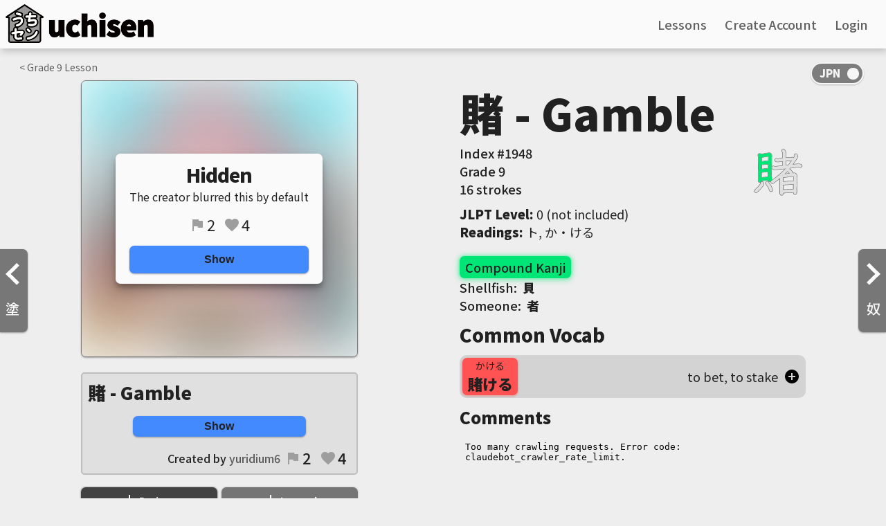

--- FILE ---
content_type: text/html; charset=UTF-8
request_url: https://uchisen.com/kanji/%E8%B3%AD
body_size: 7030
content:

<!DOCTYPE html>
<html lang="en">

<head>
  
    <script async src="https://www.googletagmanager.com/gtag/js?id=G-J3HY4GJC85"></script>
    <script>
      window.dataLayer = window.dataLayer || [];
      function gtag(){dataLayer.push(arguments);}
      gtag("js", new Date());gtag("config", "G-J3HY4GJC85", { "anonymize_ip": true });gtag('config', 'AW-957367186');</script>  <title>
    「賭」 kanji details | uchisen - Learn Japanese Visually  </title>

  
    <meta charset="utf-8" />
    <meta name="viewport" content="width=device-width, initial-scale=1.0">
    <meta name="apple-itunes-app" content="app-id=1516535505">
    <meta name="google" content="notranslate" />
    <link rel="icon" type="image/png" href="/img/favicon-32x32.png" sizes="32x32" />
    <link rel="icon" type="image/png" href="/img/favicon-16x16.png" sizes="16x16" />
    <style>html { visibility: hidden; }</style><link rel='stylesheet' href='/css/important_style.min.css'><link rel='preload' href='/css/style.min.css' as='style' onload="this.onload=null;this.rel='stylesheet'"><noscript><link rel='stylesheet' href='/css/style.min.css'></noscript><link rel='stylesheet' href='/css/style.min.css'>  <meta name="description" content="賭 kanji details. Hand-drawn visual mnemonics, animated stroke order, JLPT level, vocabulary, you name it! Learn Japanese Visually with uchisen">
</head>

<body id="page_kanji">

  <div class="navbar">
    		    <a href="/">
              <img id="logo" src="https://dhblqbsgkimuk.cloudfront.net/images/uchisen_full_logo.png" alt="uchien logo" />
    		    </a>

            <div id="lo_links">
              <a href="/lessons"><span class="eng_transl">Lessons</span><span class="jpn_transl hidden">授業</span></a>
              <a href="/signup"><span class="eng_transl">Create Account</span><span class="jpn_transl hidden">アカウント作成</span></a>
              <a href="/login"><span class="eng_transl">Login</span><span class="jpn_transl hidden">ログイン</span></a>
    		    </div>

            <div class="hamburg_wrapper" id="lo_hamburg"><img src="/img/hamburg.svg" alt="hamburger menu icon" /></div>
        <div id="lo_links_dropdown" class="dropdown">
          <a href="/lessons"><span class="eng_transl">Lessons</span><span class="jpn_transl hidden">授業</span></a>
          <a href="/signup"><span class="eng_transl">Create Account</span><span class="jpn_transl hidden">アカウント作成</span></a>
    			<a href="/login"><span class="eng_transl">Login</span><span class="jpn_transl hidden">ログイン</span></a>
    		</div><div class="nav_onoffswitch">
            			<input type="checkbox" name="onoffswitch" class="onoffswitch-checkbox generic_switch" checked id="kanji_switch">
            			<label class="onoffswitch-label" for="kanji_switch">
            				<span class="onoffswitch-inner"></span>
            				<span class="onoffswitch-switch"></span>
            			</label>
            		</div></div>
    <meta name="google-signin-client_id" content="296764681196-4kin8cucbvj1ihnjg6qsa7lp79j76dhn.apps.googleusercontent.com">
    <script src="https://apis.google.com/js/platform.js?onload=onLoadCallback"></script> 
    <script src="https://ajax.googleapis.com/ajax/libs/jquery/3.6.0/jquery.min.js"></script>
    <script src="/js/js.min.js" type="text/javascript"></script>
    <script src="/js/js.not_logged.min.js" type="text/javascript"></script>
    <script>
      function googleUserSignIn(googleUser) {
        var profile = googleUser.getBasicProfile();
        var g_token = googleUser.getAuthResponse().id_token;
        signin_with(profile.getEmail(), g_token, "g05e157aaadeb");
      }window.fbAsyncInit = function() {
        FB.init({
          appId      : "754769315008746",
          cookie     : true,
          xfbml      : true,
          version    : "v5.0"
        });
          
        FB.AppEvents.logPageView();   
      };

      (function(d, s, id){
        var js, fjs = d.getElementsByTagName(s)[0];
        if (d.getElementById(id)) {return;}
        js = d.createElement(s); js.id = id;
        js.src = "https://connect.facebook.net/en_US/sdk.js";
        fjs.parentNode.insertBefore(js, fjs);
      }(document, "script", "facebook-jssdk"));
    </script>
    <div id="account_overlay" class="overlay hidden">
      <div class="overlay_div"><div class="overlay_x"><img src="/img/clear.svg" alt="close overlay" /></div><h2 class="sub_header font_size_18">An account is needed for that!</h2>
        <div class="font_size_12">Please create a free account to continue</div>
        <div class="login_buttons margin_top_20">
        <div class="f_signin_button" id="f_signin_1" onclick="fb_login();"><img src="/img/f_logo.png" alt="Sign in with Facebook logo" /><span class="eng_transl">Continue with Facebook</span><span class="jpn_transl hidden">Facebookでサインイン</span></div>
        <div class="g_signin_button" id="g_signin_1" data-onsuccess="googleUserSignIn"><img src="/img/g_logo.svg" alt="Sign in with Google logo" /><span class="eng_transl">Continue with Google</span><span class="jpn_transl hidden">Googleでサインアップ</span></div>
          <hr>
          <a id="index_signup" href="/signup">
            <div id="index_button"><span class="eng_transl">Create Account Now</span><span class="jpn_transl hidden">アカウント作成</span></div>
            <input type="hidden" name="timezone" id="timezone" value="" />
            <input type="hidden" id="dst" name="dst" value="" />
          </a>
          <span class="font_size_12"><span class="eng_transl">Have an account? <a class="light_blue_link" href="/login">login</a></span><span class="jpn_transl hidden">アカウントがある？<a class="light_blue_link" href="/login">ログイン</a></span></span>
        </div>
      </div>
    </div>

  <a href="/kanji/塗"><div class="left_arrow"><img class="arrow_svg" src="/img/prev.svg" alt="left arrow" />塗</div></a><a href="/kanji/奴"><div class="right_arrow"><img class="arrow_svg" src="/img/next.svg" alt="right arrow" />奴</div></a><div class="mainspace flex_row justify_around flex_wrap margin align_start specific">
                  <div class="kana_top_bar kanji_top_bar"><a href="/lessons/grade/9"><span class="eng_transl">< Grade </span><span class="jpn_transl hidden">< 学年</span>9<span class="eng_transl"> Lesson</span><span class="jpn_transl hidden">授業</span></a></div>
                      <div class="flex_row flex_wrap justify_around flex_grow gap_10">

                        <div class="kanji_image_container">
                          <div class="kanji_image_loader" data-large="https://ik.imagekit.io/uchisen/generated/saved/generated_6404fabbcff11.jpg">
                          <div class="yomikomichuu aspect_ratio_1_1" id="yomikomi_main_kanji_image">
                              <img src="https://dhblqbsgkimuk.cloudfront.net/images/yomikomichuu_new.gif" />
                            </div><img id="full_kanji_image" class="blurred_image" />
              <div class="reports_warning">
                <span class="warning_title">Hidden</span>
                <span class="warning_explanation">The creator blurred this by default</span>
                <div class="author_row_icons">
                  <div class="author_row_icon report_icon"><i class="material-icons">flag</i><span class="report_num">2</span></div>
                  <div class="author_row_icon favorite_icon"><i class="material-icons">favorite</i><span class="favorite_num">4</span></div>
                </div>
                <button class="warning_show_button">Show</button>
              </div>
            </div>
          <div class="story">
          <div class="kanji_name">
            <span>賭 - Gamble</span>
            <div id="edit_kanji_name_small" class="hidden">
                  <img src="/img/clear.svg" id="close_edit_kanji_name_small">
                  <input type="text" value="Gamble" id="kanji_custom_name_input_small" class="kanji_name_input" autocomplete="none" autocomplete="chrome-off" />
                  <button id="submit_custom_kanji_name_small">Save</button>
                </div>
          </div>

        <span id="mnemonic_hidden_story"><button class="warning_show_button">Show</button></span>
        <span id="mnemonic_story" class="hidden"">the <i>hentai girl</i>, after losing everything else, has to <b>gamble</b> using the <i>shells</i> covering her private parts. </span><div class="author_row "">
            <input type="hidden" name="showing_mnemonic_id" id="showing_mnemonic_id" value="mnemonic_6404faeecb0b3" />
            <input type="hidden" name="user_id" id="user_id" value="" />
            <input type="hidden" name="showing_kanji_id" id="showing_kanji_id" value="1809" />
            <div id="mnemonic_author">Created by <a href="/account/yuridium6">yuridium6</a></div>
            <div class="author_row_icons">
              <div id="row_report_button" class="author_row_icon report_icon"><i class="material-icons">flag</i><span id="report_num" class="report_num">2</span></div>
              <div id="row_favorite_button" class="author_row_icon favorite_icon"><i class="material-icons">favorite</i><span id="favorite_num" class="favorite_num">4</span></div>
            </div>
          </div>
        </div><div class="add_container">
                      <a id="add_button"><i class="material-icons">add</i><span class="eng_transl">Reviews</span><span class="jpn_transl hidden">復習する</span></a>
                      <a id="add_learned"><i class="material-icons">add</i><span class="eng_transl">Learned</span><span class="jpn_transl hidden">覚えた</span></a>
                    </div>
        <div class="queue_container full_width">
        <h2 class="queue_header margin_top_10">
          <span class="eng_transl">All Mnemonics (1)</span><span class="jpn_transl hidden">All Mnemonics</span>
          <div class="create_mnemonic_button"><span>Create</span><i class="material-icons">edit_square</i></div>
        </h2><div class="queue" id="mnemonic_queue"><div class="card_a_small mnemonic_card selected_mnemonic" id="mnemonic_6404faeecb0b3">
              <input type="hidden" class="story" value="the &lt;i&gt;hentai girl&lt;/i&gt;, after losing everything else, has to &lt;b&gt;gamble&lt;/b&gt; using the &lt;i&gt;shells&lt;/i&gt; covering her private parts. " />
              <input type="hidden" class="author" value="yuridium6" />
              <input type="hidden" class="image_url" value="generated_6404fabbcff11.jpg" />
              <input type="hidden" class="drawn" value="0" />
              <input type="hidden" class="can_show_current_mnemonic" value="true" />
              <input type="hidden" class="start_blurred" value="true" />
              <input type="hidden" class="show" value="false" />
              <input type="hidden" class="user_created" value="false" />
              <input type="hidden" class="favorites" value="4" />
              <input type="hidden" class="reports" value="2" />
              <input type="hidden" class="user_favorited" value="0" />
              <input type="hidden" class="user_reported" value="0" /><div class="mnemonic_card_thumbnail blurred_thumbnail"><img src="https://ik.imagekit.io/uchisen//generated/saved/generated_6404fabbcff11.jpg?tr=w-120,h-120,c-at_max" /></div>
              <div class="mnemonic_card_keyword">
                <span class=""><i class="keyword_reports_icon material-icons">flag</i><span class="keyword_reports_count">2</span></span>
                <span><i class="keyword_favorites_icon material-icons">favorite</i><span class="keyword_favorites_count">4</span></span>
              </div>
            </div></div></div></div><div class="kanji_info_container">
              <div class="kanji_info" id="kanji_keyword_container">
                <span>賭 - Gamble</span>
                <div id="edit_kanji_name_big" class="hidden">
                  <img src="/img/clear.svg" id="close_edit_kanji_name_big">
                  <input type="text" value="Gamble" id="kanji_custom_name_input_big" class="kanji_name_input" autocomplete="none" autocomplete="chrome-off">
                  <button id="submit_custom_kanji_name_big">Save</button>
                </div>
              </div>
              <div class="flex_row justify_between position_relative">
              <div class="flex_column">
              <div class="KP_index">
                <span class="left_info_left"><span class="eng_transl">Index #</span><span class="jpn_transl hidden">番号 </span>1948</span></div>
              <div class="KP_grade">
              <span class="left_info_left"><span class="eng_transl">Grade </span><span class="jpn_transl hidden">学年 </span>9</span></div>
              <div class="KP_strokes">
              <span class="left_info_left"><span class="eng_transl">16 strokes</span><span class="jpn_transl hidden">16画</span></span></div>
                
              </div>
              <div class="strokes_anim_container">
                <object class="strokes_anim" data="https://dhblqbsgkimuk.cloudfront.net/kanji/animated_svgs/賭_animated.svg" src="https://dhblqbsgkimuk.cloudfront.net/kanji/animated_svgs/賭_animated.svg" alt="Stroke order animation for 賭 (Gamble)"></object>
              </div></div><div class="readings_div margin_top_10"><b><span class="eng_transl">JLPT Level</span><span class="jpn_transl hidden">JLPTレベル</span>:</b> 0 (not included)</div><div class="readings_div"><b><span class="eng_transl">Readings</span><span class="jpn_transl hidden">読み</span>:</b> ト, か・ける</div><div class="components"><div class="KP_primes">

                    <div class="compound_label kanji_color"><span class="eng_transl">Compound Kanji</span><span class="jpn_transl hidden">含まれている漢字</span></div><div class="name_combo black_font"><a href="/kanji/貝">Shellfish: &nbsp;<span class="component_symbol">貝</span></a></div><div class="name_combo black_font"><a href="/kanji/者">Someone: &nbsp;<span class="component_symbol">者</span></a></div></div></div><div class="vocab_div">
                      <h2 class="sub_header"><span class="eng_transl">Common Vocab</span><span class="jpn_transl hidden">よく使われる単語</span></h2>
                <div class="flex_row justify_between purchase_row align_center other">
                  <a href="/vocab/5751/賭ける">
                    <div class="compound_label vocab_color vocab_item">
                      <span>かける</span>
                      <span>賭ける</span>
                    </div>
                  </a>
                  <div class="vocab_meaning">to bet, to stake</div><img class="add_vocab" data-num="15845" src="/img/add_circle.svg" alt="add vocab to reviews" /></div></div><h2 class='sub_header'>Comments</h2>
      <div id='discourse-comments'></div>

            <script type='text/javascript'>
              DiscourseEmbed = { discourseUrl: 'https://community.uchisen.com/',
                                topicId: 2093 };

              (function() {
                var d = document.createElement('script'); d.type = 'text/javascript'; d.async = true;
                d.src = DiscourseEmbed.discourseUrl + 'javascripts/embed.js';
                (document.getElementsByTagName('head')[0] || document.getElementsByTagName('body')[0]).appendChild(d);
              })();
            </script></div>
      </div><div id="report_popup_background" class="question_mark_popup_background hidden">
              <div class="question_mark_popup" id="report_popup">
                <div class="popup_title">Do you want to flag this mnemonic?</div>
                <div class="flex_column">
                  Flagging a mnemonic can be done for either:
                  <ul>
                    <li>Potentially objectional/inappropriate content</li>
                    <li>Misleading mnemonic that doesn't capture the correct meanings</li>
                  </ul>
                  When a mnemonic has been flagged enough times, it will appear blurred and will give the user a chance to show it if they choose to. This is to prevent people from seeing objectional content unless they want to.
                
                  <div class="blur_checkbox_and_label checkboxandlabel">
                    <input type="hidden" name="understood_flags" value="no" />
                    <input class="checkbox" id="understood_flags" type="checkbox" name="understood_flags" value="yes" "/>
                    <label for="understood_flags"></label>
                    <p>Got it, don't show this message again</p>
                  </div>
                </div>
                <div class="flex_row justify_space_between gap_10">
                  <button class="gray_background_color" id="report_close">Close</button>
                  <button id="continue_with_report_button">Yes, flag</button>
                </div>
              </div>
            </div><div class="create_mnemonic_modal_background hidden">
              <div class="create_mnemonic_modal">
                <div class="close_modal"><img src="/img/clear.svg" /></div>
                  <div class="mnemonic_studio_header">uchisen Mnemonic Studio</div>
                  <div class="mnemonic_studio_container">
                    <div class="mnemonic_studio_left">
                      <div class="generated_image_container aspect_ratio_1_1">
                        <div id="previous_image_arrow" class="hidden"><img src="/img/prev.svg" /></div>
                        <div id="next_image_arrow" class="hidden"><img src="/img/next.svg" /></div>
                        <img id="generated_image" class="generated_image spect_ratio_1_1" src="https://dhblqbsgkimuk.cloudfront.net/images/picture_generation_prompt.png" />
                        <div class="yomikomichuu_square aspect_ratio_1_1 hidden" id="studio_loading">
                          <img src="https://dhblqbsgkimuk.cloudfront.net/images/yomikomichuu_new.gif" />
                        </div>
                      </div>
                      <div class="dalle-info"><i class="material-icons">help</i>Images not generating correctly?</div><div class="story">
                              <div class="kanji_name"><span>賭 - Gamble</span></div>
                                <span id="mnemonic_formatted">
                                  Start typing a mnemonic story to see how it will look with formatting applied!<br><br>Don't forget to format the <b>##keyword##</b> and <i>#components#</i> using the legend!
                                </span>
                            </div></div>
                    <div class="mnemonic_studio_right"><h2 class="kanji_info">賭 - Gamble</h2><div class="components"><div class="KP_primes">

                    <div class="compound_label kanji_color"><span class="eng_transl">Compound Kanji</span><span class="jpn_transl hidden">含まれている漢字</span></div><div class="name_combo black_font"><a href="/kanji/貝">Shellfish: &nbsp;<span class="component_symbol">貝</span></a></div><div class="name_combo black_font"><a href="/kanji/者">Someone: &nbsp;<span class="component_symbol">者</span></a></div></div></div>
                      <form action="/save_mnemonic.php" method="post" enctype="multipart/form-data" accept-charset="UTF-8">
                      <input type="hidden" name="img_src" id="img_src" value="" required />
                      <input type="hidden" name="kanji_id" id="kanji_id" value="1809" required />
                      <input type="hidden" name="formatted_mnemonic" id="formatted_mnemonic" value="" required />
                      <input type="hidden" name="current_image_prompt" id="current_image_prompt" value="" />
                      <input type="hidden" name="redirect" value="/kanji/%E8%B3%AD" />
                        <div class="sub_header margin_top_20">Mnemonic Story</div>
                        <textarea class="studio_textbox" rows="4" name="mnemonic" id="mnemonic" min="1" max="1000" placeholder="Feel free to use any component meanings you want. Just make sure to capture all parts of the kanji!"></textarea>
                        <div class="textbox_hint">Legend: <b>##keyword##</b>&nbsp; - &nbsp;<i>#components#&nbsp; - &nbsp;#nl# for newline</i></div>

                        <div class="sub_header margin_top_20">Image Prompt</div>
                        <textarea class="studio_textbox"rows="2" name="image_prompt" id="image_prompt" min="1" max="401" placeholder="Give a prompt to the AI to generate an image that matches the story above"></textarea>
                        <div class="flex_row justify_between align_center">
                          <div id="support_button"></div>
                          <button disabled="true" class="generate_image_button disabled_button" type="button">Generate Image</button>
                        </div>
                        <div class="blur_checkbox_and_label checkboxandlabel">
                          <input type="hidden" name="start_blurred" value="no" />
                          <input class="checkbox" id="start_blurred" type="checkbox" name="start_blurred" value="yes" />
                          <label for="start_blurred"></label>
                          <p>Blur/hide this mnemonic by default <i class="material-icons" id="start_blurred_button">help</i></p>
                        </div>
                        <button disabled="true" type="submit" class="publish_mnemonic_button disabled_button">Publish Mnemonic</button>
                      </form>
                    </div>
                    <div id="outage_popup_background" class="question_mark_popup_background hidden">
                      <div class="question_mark_popup" id="outage_popup">
                        <div class="popup_title">Image generation issues?</div>
                        <p>Since DALL·E is a new and cutting-edge AI generation tool, outages are normal and are to be expected. If you are seeing long load times or aren't seeing images appear, it's likely DALL·E is under heavy load at the moment, so please try again soon!.<br><br><a class="blue_link" target="_blank" href="https://status.openai.com/">Check DALL·E's API status page</a> to see if others are experiencing outages</p>
                        <button>Close</button>
                      </div>
                    </div>

                    <div id="start_blurred_popup_background" class="question_mark_popup_background hidden">
                      <div class="question_mark_popup" id="start_blurred_popup">
                        <div class="popup_title">Does your image or story contain possibly objectional content?</div>
                        <p>Blurring your image and hiding your mnemonic by default may be helpful if your image or story could be considered offensive or objectional to some people. Inappropriate mnemonics can be easier to remember by some, but others might not like seeing questionable images when they're trying to learn Japanese, so setting your mnemonic to be blurred by default is a nice courtesy to those users.<br><br>Don't worry, your mnemonics are still viewable! Users will just have to click a button to show your image and story.</p>
                        <button>Close</button>
                      </div>
                    </div>

                    <div id="support_popup_background" class="question_mark_popup_background hidden">
                      <div class="question_mark_popup" id="support_popup">
                        <div class="popup_title">Support uchisen</div>
                        <p class="flex_column">uchisen is fully developed by two people and it's made possible by the support of the users. Image generation costs are quite high so any support you give goes to paying these fees to continue creating a Japanese learning resource that can be enjoyed by everyone!<br><br>Please help us keep uchisen ad-free by considering support in any way you see fit!<br><br><a class="blue_link" target="_blank" href="https://dev.uchisen.com/enroll">Subscribe to uchisenPRO</a><br><a class="blue_link" target="_blank" href="https://www.paypal.com/donate/?hosted_button_id=GL2TYG3V5T374">Make a donation</a></p>
                        <button>Close</button>
                      </div>
                    </div>
                  </div>
                </div>
      
              </div>
            </div>
  <div class="footer"><div class="footer_left">
          <div class="logo_name">
            <img src="/img/logo_white.svg" alt="uchisen white logo" />
            <div class="footer_name"><span class="eng_transl">uchisen</span><span class="jpn_transl hidden">うちセン</span></div>
          </div>
          <div class="footer_blurb"><span class="eng_transl">Made with <i class="material-icons">favorite</i> by Frankie and Saori</span><span class="jpn_transl hidden">Made with <i class="material-icons">favorite</i> by フランク and 幸織</span></div>
        </div>
        <div class="footer_right"><a href="/preschool"><span class="eng_transl">Basics</span><span class="jpn_transl hidden">基本</span></a><a href="https://community.uchisen.com"><span class="eng_transl">Community</span><span class="jpn_transl hidden">コミュニティ</span></a>
          <a href="/about"><span class="eng_transl">About</span><span class="jpn_transl hidden">サイトについて</span></a></div>
        <div class="footer_bottom"><i class="material-icons">copyright</i>2026 uchisen LLC · <a target="_blank" href="/termsandconditions">Terms</a> · <a target="_blank" href="/privacypolicy">Privacy</a></div>
      </div>
      
      <link rel="preload" href="https://fonts.googleapis.com/css?family=Noto+Sans+JP:300,400,500,900&amp;subset=japanese&display=swap" as="style">
      <link rel="stylesheet" href="https://fonts.googleapis.com/css?family=Noto+Sans+JP:300,400,500,900&amp;subset=japanese&display=swap">
      <link rel="preload" href="https://fonts.googleapis.com/icon?family=Material+Icons&display=swap" as="style">
      <link rel="stylesheet" href="https://fonts.googleapis.com/icon?family=Material+Icons&display=swap"><script src="https://ajax.googleapis.com/ajax/libs/jquery/3.6.0/jquery.min.js"></script><script src="/js/js.kanji.min.js" type="text/javascript"></script>
</body>

</html>

--- FILE ---
content_type: image/svg+xml
request_url: https://dhblqbsgkimuk.cloudfront.net/kanji/animated_svgs/%E8%B3%AD_animated.svg
body_size: 23790
content:
<!--
Copyright (C) 2009/2010/2011 Ulrich Apel.
This work is distributed under the conditions of the Creative Commons
Attribution-Share Alike 3.0 Licence. This means you are free:
* to Share - to copy, distribute and transmit the work
* to Remix - to adapt the work

Under the following conditions:
* Attribution. You must attribute the work by stating your use of KanjiVG in
  your own copyright header and linking to KanjiVG's website
  (http://kanjivg.tagaini.net)
* Share Alike. If you alter, transform, or build upon this work, you may
  distribute the resulting work only under the same or similar license to this
  one.

See http://creativecommons.org/licenses/by-sa/3.0/ for more details.
-->
<!DOCTYPE svg PUBLIC "-//W3C//DTD SVG 1.0//EN" "http://www.w3.org/TR/2001/REC-SVG-20010904/DTD/svg10.dtd" [
<!ATTLIST g xmlns:kvg CDATA #FIXED "http://kanjivg.tagaini.net">
<!ATTLIST g kvg:element CDATA #IMPLIED>
<!ATTLIST g kvg:variant CDATA #IMPLIED>
<!ATTLIST g kvg:partial CDATA #IMPLIED>
<!ATTLIST g kvg:original CDATA #IMPLIED>
<!ATTLIST g kvg:part CDATA #IMPLIED>
<!ATTLIST g kvg:number CDATA #IMPLIED>
<!ATTLIST g kvg:tradForm CDATA #IMPLIED>
<!ATTLIST g kvg:radicalForm CDATA #IMPLIED>
<!ATTLIST g kvg:position CDATA #IMPLIED>
<!ATTLIST g kvg:radical CDATA #IMPLIED>
<!ATTLIST g kvg:phon CDATA #IMPLIED>
<!ATTLIST path xmlns:kvg CDATA #FIXED "http://kanjivg.tagaini.net">
<!ATTLIST path kvg:type CDATA #IMPLIED>
]>
<svg xmlns="http://www.w3.org/2000/svg" xmlns:xlink="http://www.w3.org/1999/xlink" width="109" height="109" viewBox="0 0 109 109" xlink:used="">
  <style id="style-Kanimaji">
/* CSS automatically generated by kanimaji.py, do not edit! */

#kvg\3a StrokePaths_08ced {
    stroke-width: 7.5px !important;
    stroke:       #616161 !important;
}
@keyframes strike-08ced-s1 {
    0% { stroke-dashoffset: 49.603; }
    0.000% { stroke-dashoffset: 49.603; }
    6.567% { stroke-dashoffset: 0; }
    100% { stroke-dashoffset: 0; }
}
@keyframes showhide-08ced-s1 {
    0.000% { visibility: hidden; }
    6.567% { stroke: #00e676; }
}
#kvg\3a 08ced-s1-anim {
    stroke-dasharray: 49.603 49.603;
    stroke-dashoffset: 0;
    animation: strike-08ced-s1 9.487s ease-in-out infinite,
        showhide-08ced-s1 9.487s step-start infinite;
}
@keyframes showhide-brush-08ced-s1 {
    0.000% { visibility: hidden; }
    6.567% { visibility: visible; }
    100% { visibility: hidden; }
}
#kvg\3a 08ced-s1-brush, #kvg\3a 08ced-s1-brush-brd {
    stroke-dasharray: 0 49.603;
    animation: strike-08ced-s1 9.487s ease-in-out infinite,
        showhide-brush-08ced-s1 9.487s step-start infinite;
}
@keyframes strike-08ced-s2 {
    0% { stroke-dashoffset: 67.974; }
    6.567% { stroke-dashoffset: 67.974; }
    14.255% { stroke-dashoffset: 0; }
    100% { stroke-dashoffset: 0; }
}
@keyframes showhide-08ced-s2 {
    6.567% { visibility: hidden; }
    14.255% { stroke: #00e676; }
}
#kvg\3a 08ced-s2-anim {
    stroke-dasharray: 67.974 67.974;
    stroke-dashoffset: 0;
    animation: strike-08ced-s2 9.487s ease-in-out infinite,
        showhide-08ced-s2 9.487s step-start infinite;
}
@keyframes showhide-brush-08ced-s2 {
    6.567% { visibility: hidden; }
    14.255% { visibility: visible; }
    100% { visibility: hidden; }
}
#kvg\3a 08ced-s2-brush, #kvg\3a 08ced-s2-brush-brd {
    stroke-dasharray: 0 67.974;
    animation: strike-08ced-s2 9.487s ease-in-out infinite,
        showhide-brush-08ced-s2 9.487s step-start infinite;
}
@keyframes strike-08ced-s3 {
    0% { stroke-dashoffset: 18.303; }
    14.255% { stroke-dashoffset: 18.303; }
    18.244% { stroke-dashoffset: 0; }
    100% { stroke-dashoffset: 0; }
}
@keyframes showhide-08ced-s3 {
    14.255% { visibility: hidden; }
    18.244% { stroke: #00e676; }
}
#kvg\3a 08ced-s3-anim {
    stroke-dasharray: 18.303 18.303;
    stroke-dashoffset: 0;
    animation: strike-08ced-s3 9.487s ease-in-out infinite,
        showhide-08ced-s3 9.487s step-start infinite;
}
@keyframes showhide-brush-08ced-s3 {
    14.255% { visibility: hidden; }
    18.244% { visibility: visible; }
    100% { visibility: hidden; }
}
#kvg\3a 08ced-s3-brush, #kvg\3a 08ced-s3-brush-brd {
    stroke-dasharray: 0 18.303;
    animation: strike-08ced-s3 9.487s ease-in-out infinite,
        showhide-brush-08ced-s3 9.487s step-start infinite;
}
@keyframes strike-08ced-s4 {
    0% { stroke-dashoffset: 18.579; }
    18.244% { stroke-dashoffset: 18.579; }
    22.263% { stroke-dashoffset: 0; }
    100% { stroke-dashoffset: 0; }
}
@keyframes showhide-08ced-s4 {
    18.244% { visibility: hidden; }
    22.263% { stroke: #00e676; }
}
#kvg\3a 08ced-s4-anim {
    stroke-dasharray: 18.579 18.579;
    stroke-dashoffset: 0;
    animation: strike-08ced-s4 9.487s ease-in-out infinite,
        showhide-08ced-s4 9.487s step-start infinite;
}
@keyframes showhide-brush-08ced-s4 {
    18.244% { visibility: hidden; }
    22.263% { visibility: visible; }
    100% { visibility: hidden; }
}
#kvg\3a 08ced-s4-brush, #kvg\3a 08ced-s4-brush-brd {
    stroke-dasharray: 0 18.579;
    animation: strike-08ced-s4 9.487s ease-in-out infinite,
        showhide-brush-08ced-s4 9.487s step-start infinite;
}
@keyframes strike-08ced-s5 {
    0% { stroke-dashoffset: 18.150; }
    22.263% { stroke-dashoffset: 18.150; }
    26.236% { stroke-dashoffset: 0; }
    100% { stroke-dashoffset: 0; }
}
@keyframes showhide-08ced-s5 {
    22.263% { visibility: hidden; }
    26.236% { stroke: #00e676; }
}
#kvg\3a 08ced-s5-anim {
    stroke-dasharray: 18.150 18.150;
    stroke-dashoffset: 0;
    animation: strike-08ced-s5 9.487s ease-in-out infinite,
        showhide-08ced-s5 9.487s step-start infinite;
}
@keyframes showhide-brush-08ced-s5 {
    22.263% { visibility: hidden; }
    26.236% { visibility: visible; }
    100% { visibility: hidden; }
}
#kvg\3a 08ced-s5-brush, #kvg\3a 08ced-s5-brush-brd {
    stroke-dasharray: 0 18.150;
    animation: strike-08ced-s5 9.487s ease-in-out infinite,
        showhide-brush-08ced-s5 9.487s step-start infinite;
}
@keyframes strike-08ced-s6 {
    0% { stroke-dashoffset: 19.691; }
    26.236% { stroke-dashoffset: 19.691; }
    30.374% { stroke-dashoffset: 0; }
    100% { stroke-dashoffset: 0; }
}
@keyframes showhide-08ced-s6 {
    26.236% { visibility: hidden; }
    30.374% { stroke: #00e676; }
}
#kvg\3a 08ced-s6-anim {
    stroke-dasharray: 19.691 19.691;
    stroke-dashoffset: 0;
    animation: strike-08ced-s6 9.487s ease-in-out infinite,
        showhide-08ced-s6 9.487s step-start infinite;
}
@keyframes showhide-brush-08ced-s6 {
    26.236% { visibility: hidden; }
    30.374% { visibility: visible; }
    100% { visibility: hidden; }
}
#kvg\3a 08ced-s6-brush, #kvg\3a 08ced-s6-brush-brd {
    stroke-dasharray: 0 19.691;
    animation: strike-08ced-s6 9.487s ease-in-out infinite,
        showhide-brush-08ced-s6 9.487s step-start infinite;
}
@keyframes strike-08ced-s7 {
    0% { stroke-dashoffset: 15.305; }
    30.374% { stroke-dashoffset: 15.305; }
    34.021% { stroke-dashoffset: 0; }
    100% { stroke-dashoffset: 0; }
}
@keyframes showhide-08ced-s7 {
    30.374% { visibility: hidden; }
    34.021% { stroke: #00e676; }
}
#kvg\3a 08ced-s7-anim {
    stroke-dasharray: 15.305 15.305;
    stroke-dashoffset: 0;
    animation: strike-08ced-s7 9.487s ease-in-out infinite,
        showhide-08ced-s7 9.487s step-start infinite;
}
@keyframes showhide-brush-08ced-s7 {
    30.374% { visibility: hidden; }
    34.021% { visibility: visible; }
    100% { visibility: hidden; }
}
#kvg\3a 08ced-s7-brush, #kvg\3a 08ced-s7-brush-brd {
    stroke-dasharray: 0 15.305;
    animation: strike-08ced-s7 9.487s ease-in-out infinite,
        showhide-brush-08ced-s7 9.487s step-start infinite;
}
@keyframes strike-08ced-s8 {
    0% { stroke-dashoffset: 32.370; }
    34.021% { stroke-dashoffset: 32.370; }
    39.327% { stroke-dashoffset: 0; }
    100% { stroke-dashoffset: 0; }
}
@keyframes showhide-08ced-s8 {
    34.021% { visibility: hidden; }
    39.327% { stroke: #00e676; }
}
#kvg\3a 08ced-s8-anim {
    stroke-dasharray: 32.370 32.370;
    stroke-dashoffset: 0;
    animation: strike-08ced-s8 9.487s ease-in-out infinite,
        showhide-08ced-s8 9.487s step-start infinite;
}
@keyframes showhide-brush-08ced-s8 {
    34.021% { visibility: hidden; }
    39.327% { visibility: visible; }
    100% { visibility: hidden; }
}
#kvg\3a 08ced-s8-brush, #kvg\3a 08ced-s8-brush-brd {
    stroke-dasharray: 0 32.370;
    animation: strike-08ced-s8 9.487s ease-in-out infinite,
        showhide-brush-08ced-s8 9.487s step-start infinite;
}
@keyframes strike-08ced-s9 {
    0% { stroke-dashoffset: 32.053; }
    39.327% { stroke-dashoffset: 32.053; }
    44.606% { stroke-dashoffset: 0; }
    100% { stroke-dashoffset: 0; }
}
@keyframes showhide-08ced-s9 {
    39.327% { visibility: hidden; }
    44.606% { stroke: #00e676; }
}
#kvg\3a 08ced-s9-anim {
    stroke-dasharray: 32.053 32.053;
    stroke-dashoffset: 0;
    animation: strike-08ced-s9 9.487s ease-in-out infinite,
        showhide-08ced-s9 9.487s step-start infinite;
}
@keyframes showhide-brush-08ced-s9 {
    39.327% { visibility: hidden; }
    44.606% { visibility: visible; }
    100% { visibility: hidden; }
}
#kvg\3a 08ced-s9-brush, #kvg\3a 08ced-s9-brush-brd {
    stroke-dasharray: 0 32.053;
    animation: strike-08ced-s9 9.487s ease-in-out infinite,
        showhide-brush-08ced-s9 9.487s step-start infinite;
}
@keyframes strike-08ced-s10 {
    0% { stroke-dashoffset: 52.808; }
    44.606% { stroke-dashoffset: 52.808; }
    51.382% { stroke-dashoffset: 0; }
    100% { stroke-dashoffset: 0; }
}
@keyframes showhide-08ced-s10 {
    44.606% { visibility: hidden; }
    51.382% { stroke: #00e676; }
}
#kvg\3a 08ced-s10-anim {
    stroke-dasharray: 52.808 52.808;
    stroke-dashoffset: 0;
    animation: strike-08ced-s10 9.487s ease-in-out infinite,
        showhide-08ced-s10 9.487s step-start infinite;
}
@keyframes showhide-brush-08ced-s10 {
    44.606% { visibility: hidden; }
    51.382% { visibility: visible; }
    100% { visibility: hidden; }
}
#kvg\3a 08ced-s10-brush, #kvg\3a 08ced-s10-brush-brd {
    stroke-dasharray: 0 52.808;
    animation: strike-08ced-s10 9.487s ease-in-out infinite,
        showhide-brush-08ced-s10 9.487s step-start infinite;
}
@keyframes strike-08ced-s11 {
    0% { stroke-dashoffset: 69.987; }
    51.382% { stroke-dashoffset: 69.987; }
    59.182% { stroke-dashoffset: 0; }
    100% { stroke-dashoffset: 0; }
}
@keyframes showhide-08ced-s11 {
    51.382% { visibility: hidden; }
    59.182% { stroke: #00e676; }
}
#kvg\3a 08ced-s11-anim {
    stroke-dasharray: 69.987 69.987;
    stroke-dashoffset: 0;
    animation: strike-08ced-s11 9.487s ease-in-out infinite,
        showhide-08ced-s11 9.487s step-start infinite;
}
@keyframes showhide-brush-08ced-s11 {
    51.382% { visibility: hidden; }
    59.182% { visibility: visible; }
    100% { visibility: hidden; }
}
#kvg\3a 08ced-s11-brush, #kvg\3a 08ced-s11-brush-brd {
    stroke-dasharray: 0 69.987;
    animation: strike-08ced-s11 9.487s ease-in-out infinite,
        showhide-brush-08ced-s11 9.487s step-start infinite;
}
@keyframes strike-08ced-s12 {
    0% { stroke-dashoffset: 8.185; }
    59.182% { stroke-dashoffset: 8.185; }
    61.850% { stroke-dashoffset: 0; }
    100% { stroke-dashoffset: 0; }
}
@keyframes showhide-08ced-s12 {
    59.182% { visibility: hidden; }
    61.850% { stroke: #00e676; }
}
#kvg\3a 08ced-s12-anim {
    stroke-dasharray: 8.185 8.185;
    stroke-dashoffset: 0;
    animation: strike-08ced-s12 9.487s ease-in-out infinite,
        showhide-08ced-s12 9.487s step-start infinite;
}
@keyframes showhide-brush-08ced-s12 {
    59.182% { visibility: hidden; }
    61.850% { visibility: visible; }
    100% { visibility: hidden; }
}
#kvg\3a 08ced-s12-brush, #kvg\3a 08ced-s12-brush-brd {
    stroke-dasharray: 0 8.185;
    animation: strike-08ced-s12 9.487s ease-in-out infinite,
        showhide-brush-08ced-s12 9.487s step-start infinite;
}
@keyframes strike-08ced-s13 {
    0% { stroke-dashoffset: 36.008; }
    61.850% { stroke-dashoffset: 36.008; }
    67.445% { stroke-dashoffset: 0; }
    100% { stroke-dashoffset: 0; }
}
@keyframes showhide-08ced-s13 {
    61.850% { visibility: hidden; }
    67.445% { stroke: #00e676; }
}
#kvg\3a 08ced-s13-anim {
    stroke-dasharray: 36.008 36.008;
    stroke-dashoffset: 0;
    animation: strike-08ced-s13 9.487s ease-in-out infinite,
        showhide-08ced-s13 9.487s step-start infinite;
}
@keyframes showhide-brush-08ced-s13 {
    61.850% { visibility: hidden; }
    67.445% { visibility: visible; }
    100% { visibility: hidden; }
}
#kvg\3a 08ced-s13-brush, #kvg\3a 08ced-s13-brush-brd {
    stroke-dasharray: 0 36.008;
    animation: strike-08ced-s13 9.487s ease-in-out infinite,
        showhide-brush-08ced-s13 9.487s step-start infinite;
}
@keyframes strike-08ced-s14 {
    0% { stroke-dashoffset: 60.573; }
    67.445% { stroke-dashoffset: 60.573; }
    74.703% { stroke-dashoffset: 0; }
    100% { stroke-dashoffset: 0; }
}
@keyframes showhide-08ced-s14 {
    67.445% { visibility: hidden; }
    74.703% { stroke: #00e676; }
}
#kvg\3a 08ced-s14-anim {
    stroke-dasharray: 60.573 60.573;
    stroke-dashoffset: 0;
    animation: strike-08ced-s14 9.487s ease-in-out infinite,
        showhide-08ced-s14 9.487s step-start infinite;
}
@keyframes showhide-brush-08ced-s14 {
    67.445% { visibility: hidden; }
    74.703% { visibility: visible; }
    100% { visibility: hidden; }
}
#kvg\3a 08ced-s14-brush, #kvg\3a 08ced-s14-brush-brd {
    stroke-dasharray: 0 60.573;
    animation: strike-08ced-s14 9.487s ease-in-out infinite,
        showhide-brush-08ced-s14 9.487s step-start infinite;
}
@keyframes strike-08ced-s15 {
    0% { stroke-dashoffset: 25.838; }
    74.703% { stroke-dashoffset: 25.838; }
    79.442% { stroke-dashoffset: 0; }
    100% { stroke-dashoffset: 0; }
}
@keyframes showhide-08ced-s15 {
    74.703% { visibility: hidden; }
    79.442% { stroke: #00e676; }
}
#kvg\3a 08ced-s15-anim {
    stroke-dasharray: 25.838 25.838;
    stroke-dashoffset: 0;
    animation: strike-08ced-s15 9.487s ease-in-out infinite,
        showhide-08ced-s15 9.487s step-start infinite;
}
@keyframes showhide-brush-08ced-s15 {
    74.703% { visibility: hidden; }
    79.442% { visibility: visible; }
    100% { visibility: hidden; }
}
#kvg\3a 08ced-s15-brush, #kvg\3a 08ced-s15-brush-brd {
    stroke-dasharray: 0 25.838;
    animation: strike-08ced-s15 9.487s ease-in-out infinite,
        showhide-brush-08ced-s15 9.487s step-start infinite;
}
@keyframes strike-08ced-s16 {
    0% { stroke-dashoffset: 25.911; }
    79.442% { stroke-dashoffset: 25.911; }
    84.189% { stroke-dashoffset: 0; }
    100% { stroke-dashoffset: 0; }
}
@keyframes showhide-08ced-s16 {
    79.442% { visibility: hidden; }
    84.189% { stroke: #00e676; }
}
#kvg\3a 08ced-s16-anim {
    stroke-dasharray: 25.911 25.911;
    stroke-dashoffset: 0;
    animation: strike-08ced-s16 9.487s ease-in-out infinite,
        showhide-08ced-s16 9.487s step-start infinite;
}
@keyframes showhide-brush-08ced-s16 {
    79.442% { visibility: hidden; }
    84.189% { visibility: visible; }
    100% { visibility: hidden; }
}
#kvg\3a 08ced-s16-brush, #kvg\3a 08ced-s16-brush-brd {
    stroke-dasharray: 0 25.911;
    animation: strike-08ced-s16 9.487s ease-in-out infinite,
        showhide-brush-08ced-s16 9.487s step-start infinite;
}
#kvg\3a StrokeNumbers_08ced {
    display: none;
}</style>
  <g xmlns:kvg="http://kanjivg.tagaini.net" id="kvg:StrokePaths_08ced" style="fill:none;stroke:#000000;stroke-width:3;stroke-linecap:round;stroke-linejoin:round;">
    <g id="kvg:08ced" kvg:element="&#36077;">
      <g id="kvg:08ced-g1" kvg:element="&#35997;" kvg:position="left" kvg:radical="general">
        <g id="kvg:08ced-g2" kvg:element="&#30446;" kvg:position="top">
          <path id="kvg:08ced-s1" kvg:type="&#12753;" d="M19.4,21.87c0.31,1.14,0.77,1.99,0.77,3.51c0,1.52-0.34,40.97-0.21,45.99"/>
          <path id="kvg:08ced-s2" kvg:type="&#12757;a" d="M20.69,23.34c1.77-0.19,15.26-2.62,16.87-2.85c1.34-0.19,2.4,1.06,2.29,2.47c-0.14,1.79-0.56,35.57-0.9,46.99"/>
          <path id="kvg:08ced-s3" kvg:type="&#12752;a" d="M20.66,37.42c4.34-0.17,15.39-1.6,18.23-1.6"/>
          <path id="kvg:08ced-s4" kvg:type="&#12752;a" d="M20.3,52.37c3.95-0.37,13.45-1.62,18.49-1.78"/>
          <path id="kvg:08ced-s5" kvg:type="&#12752;a" d="M20.76,68.5c3.52,0,13.55-1.28,18.1-1.28"/>
        </g>
        <g id="kvg:08ced-g3" kvg:position="bottom">
          <path id="kvg:08ced-s6" kvg:type="&#12754;" d="M24.21,76.59c0.29,1.1,0.59,1.4,0,2.2c-1.77,2.42-8.24,9.86-11.79,12.71"/>
          <path id="kvg:08ced-s7" kvg:type="&#12756;" d="M34.16,76.08c3.02,3.61,6.59,10.14,7.41,13.3"/>
        </g>
      </g>
      <g id="kvg:08ced-g4" kvg:element="&#32773;" kvg:position="right">
        <g id="kvg:08ced-g5" kvg:element="&#32770;" kvg:original="&#32769;" kvg:partial="true">
          <g id="kvg:08ced-g6" kvg:element="&#22303;">
            <path id="kvg:08ced-s8" kvg:type="&#12752;" d="M52.15,31.37c0.63,0.25,1.79,0.29,2.42,0.25c7.19-0.41,20.48-2.35,27.57-2.52c1.05-0.03,1.69,0.12,2.21,0.25"/>
            <path id="kvg:08ced-s9" kvg:type="&#12753;a" d="M65.7,13.37c0.1,0.29,1.32,1.53,1.42,3.4c0.45,8.95,0.24,25.26,0.24,28.31"/>
            <path id="kvg:08ced-s10" kvg:type="&#12752;" d="M46.25,46.16c1.12,0.45,2.83,0.7,3.85,0.66c7.65-0.32,38.52-4.68,45.01-4.88c1.67-0.05,2.68,0.32,3.51,0.65"/>
          </g>
          <path id="kvg:08ced-s11" kvg:type="&#12754;" d="M89.79,22.27c0.12,1.16,0.67,2.79-0.25,4.17c-11.8,17.7-20.79,30.81-44.92,47.2"/>
        </g>
        <path id="kvg:08ced-s12" kvg:type="&#12756;" d="M75.52,51.08c1.94,1.04,5,4.29,5.48,5.92"/>
        <g id="kvg:08ced-g7" kvg:element="&#26085;">
          <path id="kvg:08ced-s13" kvg:type="&#12753;" d="M61.51,60.58c0.29,0.85,0.58,1.28,0.58,2.42c0,1.13-0.1,32.37,0,33.5"/>
          <path id="kvg:08ced-s14" kvg:type="&#12757;a" d="M62.57,62.22c4.43-0.47,22.69-2.45,24.19-2.62c1.24-0.14,2.04,1.57,1.95,2.41c-0.19,1.7-0.38,31.93-0.38,32.78"/>
          <path id="kvg:08ced-s15" kvg:type="&#12752;a" d="M62.36,76.6c2.22,0,23.28-1.55,25.79-1.55"/>
          <path id="kvg:08ced-s16" kvg:type="&#12752;a" d="M62.26,92.31c5.99-0.31,18.99-1.06,25.88-1.26"/>
        </g>
      </g>
    </g>
  </g>
  <g xmlns:kvg="http://kanjivg.tagaini.net" id="kvg:StrokeNumbers_08ced" style="font-size:8;fill:#808080">
    <text transform="matrix(1 0 0 1 12.50 29.50)">1</text>
    <text transform="matrix(1 0 0 1 20.50 19.50)">2</text>
    <text transform="matrix(1 0 0 1 24.50 33.50)">3</text>
    <text transform="matrix(1 0 0 1 24.71 48.50)">4</text>
    <text transform="matrix(1 0 0 1 24.58 65.50)">5</text>
    <text transform="matrix(1 0 0 1 15.50 80.50)">6</text>
    <text transform="matrix(1 0 0 1 29.50 83.50)">7</text>
    <text transform="matrix(1 0 0 1 50.50 28.50)">8</text>
    <text transform="matrix(1 0 0 1 57.50 14.50)">9</text>
    <text transform="matrix(1 0 0 1 43.50 42.50)">10</text>
    <text transform="matrix(1 0 0 1 79.25 22.50)">11</text>
    <text transform="matrix(1 0 0 1 78.50 52.50)">12</text>
    <text transform="matrix(1 0 0 1 51.50 76.50)">13</text>
    <text transform="matrix(1 0 0 1 69.50 59.50)">14</text>
    <text transform="matrix(1 0 0 1 65.50 73.50)">15</text>
    <text transform="matrix(1 0 0 1 65.50 88.50)">16</text>
  </g>
  <g style="fill:none;stroke:#E0E0E0;stroke-width:6.000000;stroke-linecap:round;stroke-linejoin:round;" id="kvg:08ced-bg-Kanimaji">
    <use id="kvg:08ced-s1-bg" xlink:href="#kvg:08ced-s1"/>
    <use id="kvg:08ced-s2-bg" xlink:href="#kvg:08ced-s2"/>
    <use id="kvg:08ced-s3-bg" xlink:href="#kvg:08ced-s3"/>
    <use id="kvg:08ced-s4-bg" xlink:href="#kvg:08ced-s4"/>
    <use id="kvg:08ced-s5-bg" xlink:href="#kvg:08ced-s5"/>
    <use id="kvg:08ced-s6-bg" xlink:href="#kvg:08ced-s6"/>
    <use id="kvg:08ced-s7-bg" xlink:href="#kvg:08ced-s7"/>
    <use id="kvg:08ced-s8-bg" xlink:href="#kvg:08ced-s8"/>
    <use id="kvg:08ced-s9-bg" xlink:href="#kvg:08ced-s9"/>
    <use id="kvg:08ced-s10-bg" xlink:href="#kvg:08ced-s10"/>
    <use id="kvg:08ced-s11-bg" xlink:href="#kvg:08ced-s11"/>
    <use id="kvg:08ced-s12-bg" xlink:href="#kvg:08ced-s12"/>
    <use id="kvg:08ced-s13-bg" xlink:href="#kvg:08ced-s13"/>
    <use id="kvg:08ced-s14-bg" xlink:href="#kvg:08ced-s14"/>
    <use id="kvg:08ced-s15-bg" xlink:href="#kvg:08ced-s15"/>
    <use id="kvg:08ced-s16-bg" xlink:href="#kvg:08ced-s16"/>
  </g>
  <g style="fill:none;stroke:#00e676;stroke-width:10.000000;stroke-linecap:round;stroke-linejoin:round;" id="kvg:08ced-brush-brd-Kanimaji">
    <use id="kvg:08ced-s1-brush-brd" xlink:href="#kvg:08ced-s1"/>
    <use id="kvg:08ced-s2-brush-brd" xlink:href="#kvg:08ced-s2"/>
    <use id="kvg:08ced-s3-brush-brd" xlink:href="#kvg:08ced-s3"/>
    <use id="kvg:08ced-s4-brush-brd" xlink:href="#kvg:08ced-s4"/>
    <use id="kvg:08ced-s5-brush-brd" xlink:href="#kvg:08ced-s5"/>
    <use id="kvg:08ced-s6-brush-brd" xlink:href="#kvg:08ced-s6"/>
    <use id="kvg:08ced-s7-brush-brd" xlink:href="#kvg:08ced-s7"/>
    <use id="kvg:08ced-s8-brush-brd" xlink:href="#kvg:08ced-s8"/>
    <use id="kvg:08ced-s9-brush-brd" xlink:href="#kvg:08ced-s9"/>
    <use id="kvg:08ced-s10-brush-brd" xlink:href="#kvg:08ced-s10"/>
    <use id="kvg:08ced-s11-brush-brd" xlink:href="#kvg:08ced-s11"/>
    <use id="kvg:08ced-s12-brush-brd" xlink:href="#kvg:08ced-s12"/>
    <use id="kvg:08ced-s13-brush-brd" xlink:href="#kvg:08ced-s13"/>
    <use id="kvg:08ced-s14-brush-brd" xlink:href="#kvg:08ced-s14"/>
    <use id="kvg:08ced-s15-brush-brd" xlink:href="#kvg:08ced-s15"/>
    <use id="kvg:08ced-s16-brush-brd" xlink:href="#kvg:08ced-s16"/>
  </g>
  <g style="fill:none;stroke:#00e676;stroke-width:6.000000;stroke-linecap:round;stroke-linejoin:round;" id="kvg:08ced-anim-Kanimaji">
    <use id="kvg:08ced-s1-anim" xlink:href="#kvg:08ced-s1"/>
    <use id="kvg:08ced-s2-anim" xlink:href="#kvg:08ced-s2"/>
    <use id="kvg:08ced-s3-anim" xlink:href="#kvg:08ced-s3"/>
    <use id="kvg:08ced-s4-anim" xlink:href="#kvg:08ced-s4"/>
    <use id="kvg:08ced-s5-anim" xlink:href="#kvg:08ced-s5"/>
    <use id="kvg:08ced-s6-anim" xlink:href="#kvg:08ced-s6"/>
    <use id="kvg:08ced-s7-anim" xlink:href="#kvg:08ced-s7"/>
    <use id="kvg:08ced-s8-anim" xlink:href="#kvg:08ced-s8"/>
    <use id="kvg:08ced-s9-anim" xlink:href="#kvg:08ced-s9"/>
    <use id="kvg:08ced-s10-anim" xlink:href="#kvg:08ced-s10"/>
    <use id="kvg:08ced-s11-anim" xlink:href="#kvg:08ced-s11"/>
    <use id="kvg:08ced-s12-anim" xlink:href="#kvg:08ced-s12"/>
    <use id="kvg:08ced-s13-anim" xlink:href="#kvg:08ced-s13"/>
    <use id="kvg:08ced-s14-anim" xlink:href="#kvg:08ced-s14"/>
    <use id="kvg:08ced-s15-anim" xlink:href="#kvg:08ced-s15"/>
    <use id="kvg:08ced-s16-anim" xlink:href="#kvg:08ced-s16"/>
  </g>
  <g style="fill:none;stroke:#00e676;stroke-width:8.000000;stroke-linecap:round;stroke-linejoin:round;" id="kvg:08ced-brush-Kanimaji">
    <use id="kvg:08ced-s1-brush" xlink:href="#kvg:08ced-s1"/>
    <use id="kvg:08ced-s2-brush" xlink:href="#kvg:08ced-s2"/>
    <use id="kvg:08ced-s3-brush" xlink:href="#kvg:08ced-s3"/>
    <use id="kvg:08ced-s4-brush" xlink:href="#kvg:08ced-s4"/>
    <use id="kvg:08ced-s5-brush" xlink:href="#kvg:08ced-s5"/>
    <use id="kvg:08ced-s6-brush" xlink:href="#kvg:08ced-s6"/>
    <use id="kvg:08ced-s7-brush" xlink:href="#kvg:08ced-s7"/>
    <use id="kvg:08ced-s8-brush" xlink:href="#kvg:08ced-s8"/>
    <use id="kvg:08ced-s9-brush" xlink:href="#kvg:08ced-s9"/>
    <use id="kvg:08ced-s10-brush" xlink:href="#kvg:08ced-s10"/>
    <use id="kvg:08ced-s11-brush" xlink:href="#kvg:08ced-s11"/>
    <use id="kvg:08ced-s12-brush" xlink:href="#kvg:08ced-s12"/>
    <use id="kvg:08ced-s13-brush" xlink:href="#kvg:08ced-s13"/>
    <use id="kvg:08ced-s14-brush" xlink:href="#kvg:08ced-s14"/>
    <use id="kvg:08ced-s15-brush" xlink:href="#kvg:08ced-s15"/>
    <use id="kvg:08ced-s16-brush" xlink:href="#kvg:08ced-s16"/>
  </g>
</svg>


--- FILE ---
content_type: image/svg+xml
request_url: https://uchisen.com/img/prev.svg
body_size: 329
content:
<?xml version="1.0" encoding="utf-8"?>
<!-- Generator: Adobe Illustrator 24.0.0, SVG Export Plug-In . SVG Version: 6.00 Build 0)  -->
<svg version="1.1" id="Layer_1" xmlns="http://www.w3.org/2000/svg" xmlns:xlink="http://www.w3.org/1999/xlink" x="0px" y="0px"
	 viewBox="0 0 7.4 12" enable-background="new 0 0 7.4 12" xml:space="preserve">
<path fill="#FFFFFF" d="M7.4,1.4L6,0L0,6l6,6l1.4-1.4L2.8,6L7.4,1.4z"/>
<path fill="none" d="M-8-6h24v24H-8V-6z"/>
</svg>
